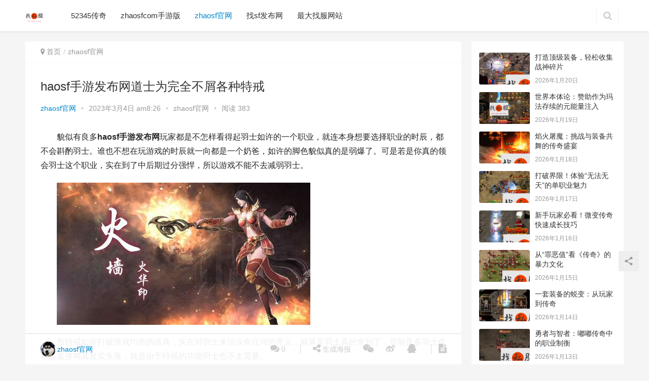

--- FILE ---
content_type: text/html; charset=UTF-8
request_url: http://zhaosf5.com/haosfsyfbwdswwqbxgztj.html
body_size: 17538
content:
<!DOCTYPE html>
<html lang="zh-CN">
<head>
<meta charset="UTF-8">
<meta http-equiv="X-UA-Compatible" content="IE=Edge,chrome=1">
<meta name="renderer" content="webkit">
<meta name="viewport" content="initial-scale=1.0,user-scalable=no,maximum-scale=1,width=device-width">
<title>haosf手游发布网道士为完全不屑各种特戒 | 找私服</title>
<meta name="description" content="貌似有良多haosf手游发布网玩家都是不怎样看得起羽士如许的一个职业，就连本身想要选择职业的时辰，都不会斟酌羽士。谁也不想在玩游戏的时辰就一向都是一个奶爸，如许的脚色貌似真的是弱爆了。可是若是你真的领会羽士这个职业，实在到了中后期过分强悍，所以游戏不能不去减弱羽士。 而特戒如许打破游戏均衡的道具，实在对羽士来说没有任何的意义，就算是羽士真的拿到了，可能良多羽士也都是直接将其发卖失落，就是由于特戒的..." />
<meta property="og:type" content="article" />
<meta property="og:url" content="http://zhaosf5.com/haosfsyfbwdswwqbxgztj.html" />
<meta property="og:site_name" content="找私服" />
<meta property="og:title" content="haosf手游发布网道士为完全不屑各种特戒" />
<meta property="og:image" content="http://zhaosf5.com/wp-content/uploads/2023/03/20230304002637-6402903d31d39.jpg" />
<meta property="og:description" content="貌似有良多haosf手游发布网玩家都是不怎样看得起羽士如许的一个职业，就连本身想要选择职业的时辰，都不会斟酌羽士。谁也不想在玩游戏的时辰就一向都是一个奶爸，如许的脚色貌似真的是弱爆了。可是若是你真的领会羽士这个职业，实在到了中后期过分强悍，所以游戏不能不去减弱羽士。 而特戒如许打破游戏均衡的道具，实在对羽士来说没有任何的意义，就算是羽士真的拿到了，可能良多羽士也都是直接将其发卖失落，就是由于特戒的..." />
<link rel="canonical" href="http://zhaosf5.com/haosfsyfbwdswwqbxgztj.html" />
<meta name="applicable-device" content="pc,mobile" />
<meta http-equiv="Cache-Control" content="no-transform" />
<link rel="alternate" type="application/rss+xml" title="找私服 &raquo; haosf手游发布网道士为完全不屑各种特戒评论Feed" href="http://zhaosf5.com/haosfsyfbwdswwqbxgztj.html/feed" />
<link rel='stylesheet' id='stylesheet-css'  href='http://zhaosf5.com/wp-content/themes/justnews/css/style.css?ver=5.7.3' type='text/css' media='all' />
<link rel='stylesheet' id='wp-block-library-css'  href='http://zhaosf5.com/wp-includes/css/dist/block-library/style.min.css?ver=5.5.9' type='text/css' media='all' />
<script type='text/javascript' src='http://zhaosf5.com/wp-content/themes/justnews/js/jquery.min.js?ver=1.12.4' id='jquery-core-js'></script>
<link rel="EditURI" type="application/rsd+xml" title="RSD" href="http://zhaosf5.com/xmlrpc.php?rsd" />
<link rel="wlwmanifest" type="application/wlwmanifest+xml" href="http://zhaosf5.com/wp-includes/wlwmanifest.xml" /> 
<link rel='prev' title='手游传奇各种矿石也有不同作用' href='http://zhaosf5.com/sycqgzksyybtzy.html' />
<link rel='next' title='传奇手游私服玩家的背包都有哪些功能？' href='http://zhaosf5.com/cqsysfwjdbbdynxgn.html' />
<style type="text/css">.recentcomments a{display:inline !important;padding:0 !important;margin:0 !important;}</style>        <style>
            .swiper-pagination-bullet-active, .swiper-pagination-progress .swiper-pagination-progressbar, .hot-slider .swiper-button-next, .hot-slider .swiper-button-prev, .action .action-item-inner h2, .action .action-item-inner h3, .action .action-item-inner h4, .member-form .form-group.sms-code .send-sms-code, .member-form .btn-login, .TCaptcha-button .TCaptcha-icon i, .TCaptcha-button .TCaptcha-icon:before, .member-account-nav, .member-account-item.sms-code .send-sms-code, .member-lp-process li.active i, .member-lp-process li.processed .process-line, .wpcom-profile .user-group, .wpcom-profile-main .profile-posts-list .item-content .edit-link, .modal-message .modal-message-send .btn-message.disabled, .user-card-name .user-group, .modules-video .modal-player, .social-login-form .sl-input-submit, .plyr--audio .plyr__control.plyr__tab-focus, .plyr--audio .plyr__control:hover, .plyr--audio .plyr__control[aria-expanded=true], .plyr--video .plyr__control.plyr__tab-focus, .plyr--video .plyr__control:hover, .plyr--video .plyr__control[aria-expanded=true], .plyr__control--overlaid, .plyr__control--overlaid:focus, .plyr__control--overlaid:hover, .plyr__menu__container .plyr__control[role=menuitemradio][aria-checked=true]:before, .navbar-action .publish, .entry-bar-inner .user-group, .comment-reply-title:before, .comments-title:before, .entry-related-title:before, .pagination .current, .post-loop-default .item-img.item-video .item-img-inner:before, .post-loop-default .item-title a .sticky-post, .post-loop-card .item-video:before, .post-loop-image .item-video:before, .post-loop-card .item-title .sticky-post, .post-loop-image .item-title .sticky-post, .widget-title:before, .widget_lastest_products .p-item-wrap .thumb.thumb-video:before, .sidebar .widget_nav_menu ul li.current-menu-item a, .sidebar .widget_nav_menu ul li.current-post-parent a, .widget_profile .user-group, .widget_post_thumb .item-img.item-video .item-img-inner:before, .btn-primary, .sec-panel-head h1 span:before, .sec-panel-head h2 span:before, .sec-panel-head h3 span:before, .list.tabs .tab.active a:after, .pf-submit, .login-modal-body .btn-login{background-color: #08c;}.action.action-color-1 .action-item, .wpcom-profile .profile-tab-item.active, .entry .entry-content .has-theme-color-background-color, .form-submit .submit, .search-form input.submit, .wpcom-slider .swiper-pagination .swiper-pagination-bullet-active, .tagHandler ul.tagHandlerContainer li.tagItem{background-color: #08c;}.TCaptcha-button .TCaptcha-icon:after, .wpcom-profile .profile-tab-item, .smartphoto-loader, .entry-action .btn-dashang, .entry-action .btn-zan, .entry-readmore-btn, .login-modal-body .btn-login, .login-modal-body .btn-register{border-color: #08c;}.member-lp-process li.active p, .wpcom-profile .wpcom-profile-nav li.active a, .wpcom-profile .profile-tab-item, .plyr--full-ui input[type=range], body>header.header .nav>li.active>a, body>header.header .dropdown-menu>.active>a, .entry .entry-info .nickname, .entry .entry-content .has-theme-color-color, .entry-action .btn-dashang, .entry-action .btn-zan, .entry-readmore-btn, .pagination .pagination-go .pgo-btn:hover .fa, .comment-body .nickname a, .form-submit-text span, a, .sec-panel-head span, .list.tabs .tab.active a, .login-modal-body .btn-register, .kx-list .kx-date{color: #08c;}.wpcom-profile .user-group:before, .user-card-name .user-group:before, .entry-bar-inner .user-group:before, .widget_profile .user-group:before{border-right-color: #08c;}.wpcom-profile .wpcom-profile-nav li.active a{border-bottom-color: #08c;}.modal-message .modal-message-send .btn-message.disabled, .search-form input.keyword:focus, .btn-primary{border-color: #08c;}.entry .entry-content .h3, .entry .entry-content h3, .entry .member-account-content .woocommerce h2{border-left-color: #08c;}.hot-slider .swiper-button-prev:hover, .hot-slider .swiper-container-rtl .swiper-button-next:hover, .hot-slider .swiper-button-next:hover, .hot-slider .swiper-container-rtl .swiper-button-prev:hover, .member-form .form-group.sms-code .send-sms-code:hover, .member-form .btn-login:hover, .member-account-nav ul a:hover, .member-account-nav ul .active a:hover, .member-account-item.sms-code .send-sms-code:hover, .wpcom-profile .profile-tab-item:hover, .wpcom-profile-main .profile-posts-list .item-category:hover, .wpcom-profile-main .profile-posts-list .item-content .edit-link:hover, .btn-follow.loading, .btn-message.loading, .social-login-form .sl-input-submit:hover, body>header.header .dropdown-menu>.active>a:focus, body>header.header .dropdown-menu>.active>a:hover, body>header.header .dropdown-menu>li>a:hover, body>header.header .wpcom-adv-menu>.menu-item-style>.menu-item-wrap .dropdown-menu li a:hover, .navbar-action .publish:focus, .navbar-action .publish:hover, .entry-tag a:focus, .entry-tag a:hover, .entry-bar .meta-item:hover .icon-dashang, .wpcom-shortcode-tags li:hover, .pagination a:hover, .post-loop-default .item-category:hover, .post-loop-card .item-img .item-category:hover, .post-loop-image .item-img .item-category:hover, .widget .tagcloud a:hover, .sidebar .widget_nav_menu ul li.current-menu-item .sub-menu a:hover, .sidebar .widget_nav_menu ul li.current-post-parent .sub-menu a:hover, .sidebar .widget_nav_menu ul li a:hover, .footer-sns .sns-icon:after, .btn-primary.active, .btn-primary:active, .btn-primary:active:hover, .btn-primary:focus, .btn-primary:hover, .btn-primary.disabled:hover, .list.tabs .tab.active a:hover:after, .pf-submit:hover, .login-modal-body .btn-login:hover, .modules-carousel-posts .sec-panel-more .swiper-button-next:hover, .modules-carousel-posts .sec-panel-more .swiper-button-prev:hover{background-color: #07c;}.action .action-item:hover, .entry .entry-content .has-theme-hover-background-color, .entry-action .btn-dashang.liked, .entry-action .btn-dashang:hover, .entry-action .btn-zan.liked, .entry-action .btn-zan:hover, .entry-readmore-btn:hover, .form-submit .submit:hover, .search-form input.submit:hover, .wpcom-slider .swiper-pagination span:hover, .tagHandler ul.tagHandlerContainer li.tagItem:hover{background-color: #07c;}.action .action-share-item:hover, .wpcom-profile .wpcom-profile-nav a:hover, .wpcom-profile .follow-item .follow-item-text .follow-item-name a:hover, .wpcom-profile-main .profile-posts-list .item-title a:hover, .wpcom-profile-main .profile-posts-list .item-meta a:focus, .wpcom-profile-main .profile-posts-list .item-meta a:hover, .wpcom-profile-main .profile-comments-list .comment-item-link a:hover, body>header.header .nav>li>a:hover, body>header.header .wpcom-adv-menu>.menu-item-style>.menu-item-wrap>li>a:hover, .navbar-action .login:focus, .navbar-action .login:hover, .navbar-action .profile a:hover, .navbar-search-icon:focus, .navbar-search-icon:hover, .entry .entry-info a:focus, .entry .entry-info a:hover, .entry .entry-content .has-theme-hover-color, .entry .entry-content .wp-block-wpcom-accordion .panel-heading:hover .panel-title a, .entry .entry-content .wp-block-wpcom-accordion .panel-heading:hover .panel-title a:after, .entry-bar .info-item a:hover, .pagination .pagination-go .pgo-btn:active .fa, .pagination .pagination-go .pgo-btn:focus .fa, .post-loop-list .item a:hover, .post-loop-default .item-title a:hover, .post-loop-default .item-meta a:hover, .post-loop-card .item-title a:hover, .post-loop-image .item-title a:hover, .special-item-title a:hover, .special-item-bottom a:hover, .widget ol a:hover, .widget ul a:hover, .widget_kuaixun .widget-title-more:hover, .widget_profile .profile-name:hover, a:hover, .sec-panel-head .more:hover, .el-boxed .sec-panel-head h1 span a:hover, .el-boxed .sec-panel-head h2 span a:hover, .el-boxed .sec-panel-head h3 span a:hover, .list.tabs .tab a:hover, .list-links a:focus, .list-links a:hover, .load-more:hover, .login-modal-body .btn-register:hover, .kx-list .kx-content h2 a:hover, .kx-meta .j-mobile-share:hover, .modules-category-posts .sec-panel-more a:hover{color: #07c;}.wpcom-profile .wpcom-profile-nav a:hover{border-bottom-color: #07c;}.wpcom-profile .profile-tab-item:hover, .entry-tag a:focus, .entry-tag a:hover, .entry-action .btn-dashang.liked, .entry-action .btn-dashang:hover, .entry-action .btn-zan.liked, .entry-action .btn-zan:hover, .entry-readmore-btn:hover, .pagination .pagination-go .pgo-input:active, .pagination .pagination-go .pgo-input:focus, .widget .tagcloud a:hover, .btn-primary.active, .btn-primary:active, .btn-primary:active:hover, .btn-primary:focus, .btn-primary:hover, .btn-primary.disabled:hover, .load-more:hover{border-color: #07c;}.special-item-bottom a:hover:before{border-left-color: #07c;}.login-modal-body .btn-login:hover, .login-modal-body .btn-register:hover, .modules-carousel-posts .sec-panel-more .swiper-button-next:hover, .modules-carousel-posts .sec-panel-more .swiper-button-prev:hover{border-color: #07c;}@media (max-width:991px){body>header.header.header-style-2 .navbar-search-icon{color: #08c;}.navbar-action .login.cur, .navbar-action .login.cur.register{border-left-color: #08c;}.navbar-action .login.cur, .navbar-action .login.cur.register{border-right-color: #08c;}.navbar-collapse{background-color: #08c;}body>header.header.header-style-2 .navbar-search-icon:hover{color: #07c;}}@media (max-width:767px){.entry-bar .info-item.share .mobile{background-color: #08c;}}                        body>header.header{background-color: #fff;;}
                        body>header.header .logo img{max-height: 32px;}
                        @media (max-width: 767px){
                body>header.header .logo img{max-height: 26px;}
            }
                        .entry .entry-video{ height: 482px;}
            @media (max-width: 1219px){
                .entry .entry-video{ height: 386.49883449883px;}
            }
            @media (max-width: 991px){
                .entry .entry-video{ height: 449.41724941725px;}
            }
            @media (max-width: 767px){
                .entry .entry-video{ height: 344.28571428571px;}
            }
            @media (max-width: 500px){
                .entry .entry-video{ height: 241px;}
            }
                    </style>
    <script> (function() {if (!/*@cc_on!@*/0) return;var e = "abbr, article, aside, audio, canvas, datalist, details, dialog, eventsource, figure, footer, header, hgroup, mark, menu, meter, nav, output, progress, section, time, video".split(', ');var i= e.length; while (i--){ document.createElement(e[i]) } })()</script>
    <!--[if lte IE 8]><script src="http://zhaosf5.com/wp-content/themes/justnews/js/respond.min.js"></script><![endif]-->
</head>
<body class="post-template-default single single-post postid-5210 single-format-standard lang-cn el-boxed">
<header class="header">
    <div class="container clearfix">
        <div class="navbar-header">
            <button type="button" class="navbar-toggle collapsed" data-toggle="collapse" data-target=".navbar-collapse">
                <span class="icon-bar icon-bar-1"></span>
                <span class="icon-bar icon-bar-2"></span>
                <span class="icon-bar icon-bar-3"></span>
            </button>
                        <div class="logo">
                <a href="http://zhaosf5.com" rel="home"><img src="http://ww.zhaosf5.com/wp-content/uploads/2021/04/2021041915133078.png" alt="找私服"></a>
            </div>
        </div>
        <div class="collapse navbar-collapse">
            <nav class="navbar-left primary-menu"><ul id="menu-%e5%a4%b4%e9%83%a8" class="nav navbar-nav wpcom-adv-menu"><li class="menu-item"><a href="http://zhaosf5.com/5345cq">52345传奇</a></li>
<li class="menu-item"><a href="http://zhaosf5.com/zhaosfcomsyb">zhaosfcom手游版</a></li>
<li class="menu-item current-post-ancestor current-post-parent active"><a href="http://zhaosf5.com/zhaosfgw">zhaosf官网</a></li>
<li class="menu-item"><a href="http://zhaosf5.com/zhaosffbw">找sf发布网</a></li>
<li class="menu-item"><a href="http://zhaosf5.com/zdzfwz">最大找服网站</a></li>
</ul></nav>            <div class="navbar-action pull-right">
                                <form style="margin-right: -15px;" class="navbar-search" action="http://zhaosf5.com" method="get" role="search">
                    <input type="text" name="s" class="navbar-search-input" autocomplete="off" placeholder="输入关键词搜索..." value="">
                    <a class="navbar-search-icon j-navbar-search" href="javascript:;"></a>
                </form>
                            </div>
        </div><!-- /.navbar-collapse -->
    </div><!-- /.container -->
</header>
<div id="wrap">    <div class="wrap container">
        <div class="main">
            <ol class="breadcrumb entry-breadcrumb" vocab="https://schema.org/" typeof="BreadcrumbList"><li class="home" property="itemListElement" typeof="ListItem"><i class="fa fa-map-marker"></i> <a href="http://zhaosf5.com" property="item" typeof="WebPage"><span property="name" class="hide">找私服</span>首页</a><meta property="position" content="1"></li><li property="itemListElement" typeof="ListItem"><a href="http://zhaosf5.com/zhaosfgw" property="item" typeof="WebPage"><span property="name">zhaosf官网</span></a><meta property="position" content="2"></li></ol>                            <article id="post-5210" class="post-5210 post type-post status-publish format-standard has-post-thumbnail hentry category-zhaosfgw">
                    <div class="entry">
                                                                        <div class="entry-head">
                            <h1 class="entry-title">haosf手游发布网道士为完全不屑各种特戒</h1>
                            <div class="entry-info">
                                                                    <span class="vcard">
                                        <a class="nickname url fn j-user-card" data-user="1" href="http://zhaosf5.com/author/admin">zhaosf官网</a>
                                    </span>
                                    <span class="dot">•</span>
                                                                <time class="entry-date published" datetime="2023-03-04T08:26:38+08:00>" pubdate>
                                    2023年3月4日 am8:26                                </time>
                                <span class="dot">•</span>
                                <a href="http://zhaosf5.com/zhaosfgw" rel="category tag">zhaosf官网</a>                                                                    <span class="dot">•</span>
                                    <span>阅读 383</span>
                                                            </div>
                        </div>
                                                                        <div class="entry-content clearfix">
                            <p>	貌似有良多<strong>haosf手游发布网</strong>玩家都是不怎样看得起羽士如许的一个职业，就连本身想要选择职业的时辰，都不会斟酌羽士。谁也不想在玩游戏的时辰就一向都是一个奶爸，如许的脚色貌似真的是弱爆了。可是若是你真的领会羽士这个职业，实在到了中后期过分强悍，所以游戏不能不去减弱羽士。</p>
<p style="text-indent: 2em"><noscript><img class="ue-image" src="http://www.zhaosf5.com/wp-content/uploads/2023/03/20230304002637-6402903d31d39.jpg" title="201912311577752435522811.jpg" alt="201912311577752435522811.jpg" /></noscript><img class="ue-image j-lazy" src="http://zhaosf5.com/wp-content/themes/justnews/themer/assets/images/lazy.png" data-original="http://www.zhaosf5.com/wp-content/uploads/2023/03/20230304002637-6402903d31d39.jpg" title="201912311577752435522811.jpg" alt="201912311577752435522811.jpg" /></p>
<p>	而特戒如许打破游戏均衡的道具，实在对羽士来说没有任何的意义，就算是羽士真的拿到了，可能良多羽士也都是直接将其发卖失落，就是由于特戒的功能羽士也不太需要。</p>
<p>	不消麻木</p>
<p>	可能战士仍是需要麻木戒指的，可是羽士就不消。由于羽士可以直接放出神兽去刷图，本身在一个角落里走走街，加上隐身便可以直接赏识风光了。所以羽士如许的脚色就算是没有任何的麻木技术也没有任何的题目，由于羽士真的长短常壮大的一个存在，有神兽就即是有了一个很利害的辅佐。</p>
<p>	不消隐身</p>
<p>	隐身戒指可能对法师或是战士仍是成心义的，作为一个自己就有隐身能力的羽士来说，为何需要如许的一个戒指？完全就是无稽之谈嘛，所以这个戒指羽士底子就是不需要利用的，由于羽士的技术要比隐身戒指更好一些。</p>
<p>	不消加血</p>
<p>	若是真是有高级的嗜血戒指，那末必定仍是可让我们具有很好的生命力，可是羽士一样也是可以随意加血的。haosf手游发布网中也就只有羽士可以或许有这么强悍的实力，并且只如果不被秒杀，羽士便可以一向击杀对方，真的是超等壮大的一个职业。</p>
                                                        <div class="entry-copyright"><p>原创文章，作者：zhaosf官网，如若转载，请注明出处：http://zhaosf5.com/haosfsyfbwdswwqbxgztj.html</p></div>                        </div>
                        <div class="entry-footer">
                            <div class="entry-tag"></div>
                            <div class="entry-action">
                                <div class="btn-zan" data-id="5210"><i class="fa fa-thumbs-up"></i> 赞 <span class="entry-action-num">(0)</span></div>

                                                            </div>

                            <div class="entry-bar">
                                <div class="entry-bar-inner clearfix">
                                                                            <div class="author pull-left">
                                                                                        <a data-user="1" target="_blank" href="http://zhaosf5.com/author/admin" class="avatar j-user-card">
                                                <img alt='zhaosf官网' src='http://cdn.v2ex.com/gravatar/2dc63f5397565c4ef845112cdb985757?s=60&#038;d=mm&#038;r=g' srcset='http://cdn.v2ex.com/gravatar/2dc63f5397565c4ef845112cdb985757?s=120&#038;d=mm&#038;r=g 2x' class='avatar avatar-60 photo' height='60' width='60' loading='lazy'/><span class="author-name">zhaosf官网</span>                                            </a>
                                        </div>
                                                                        <div class="info pull-right">
                                        <div class="info-item meta">
                                                                                        <a class="meta-item" href="#comments"><i class="fa fa-comments"></i> <span class="data">0</span></a>                                                                                    </div>
                                        <div class="info-item share">
                                            <a class="meta-item mobile j-mobile-share" href="javascript:;" data-id="5210" data-qrcode="http://zhaosf5.com/haosfsyfbwdswwqbxgztj.html"><i class="fa fa-share-alt"></i> 生成海报</a>
                                                                                            <a class="meta-item wechat" data-share="wechat" target="_blank" rel="nofollow" href="#">
                                                    <i class="fa fa-wechat"></i>                                                </a>
                                                                                            <a class="meta-item weibo" data-share="weibo" target="_blank" rel="nofollow" href="#">
                                                    <i class="fa fa-weibo"></i>                                                </a>
                                                                                            <a class="meta-item qq" data-share="qq" target="_blank" rel="nofollow" href="#">
                                                    <i class="fa fa-qq"></i>                                                </a>
                                                                                    </div>
                                        <div class="info-item act">
                                            <a href="javascript:;" id="j-reading"><i class="fa fa-file-text"></i></a>
                                        </div>
                                    </div>
                                </div>
                            </div>

                            <div class="entry-page">
                                                                    <div class="entry-page-prev j-lazy" style="background-image: url(http://zhaosf5.com/wp-content/themes/justnews/themer/assets/images/lazy.png);" data-original="http://zhaosf5.com/wp-content/uploads/2023/03/20230304002635-6402903b7f535-480x300.jpg">
                                        <a href="http://zhaosf5.com/sycqgzksyybtzy.html" title="手游传奇各种矿石也有不同作用" rel="prev">
                                            <span>手游传奇各种矿石也有不同作用</span>
                                        </a>
                                        <div class="entry-page-info">
                                            <span class="pull-left">&laquo; 上一篇</span>
                                            <span class="pull-right">2023年3月4日 am8:26</span>
                                        </div>
                                    </div>
                                                                                                    <div class="entry-page-next j-lazy" style="background-image: url(http://zhaosf5.com/wp-content/themes/justnews/themer/assets/images/lazy.png);" data-original="http://zhaosf5.com/wp-content/uploads/2023/03/20230305032428-64040b6cdbc0c-480x300.jpg">
                                        <a href="http://zhaosf5.com/cqsysfwjdbbdynxgn.html" title="传奇手游私服玩家的背包都有哪些功能？" rel="next">
                                            <span>传奇手游私服玩家的背包都有哪些功能？</span>
                                        </a>
                                        <div class="entry-page-info">
                                            <span class="pull-right">下一篇  &raquo;</span>
                                            <span class="pull-left">2023年3月5日 am11:24</span>
                                        </div>
                                    </div>
                                                            </div>
                                                        <h3 class="entry-related-title">相关推荐</h3><ul class="entry-related clearfix cols-3 post-loop post-loop-default"><li class="item item-no-thumb">
        <div class="item-content">
                <h4 class="item-title">
            <a href="http://zhaosf5.com/sycqlpxbwytsrmpxbsdcqsy.html" title="手游传奇类排行榜网游：探索热门排行榜上的传奇手游" target="_blank">
                                 手游传奇类排行榜网游：探索热门排行榜上的传奇手游            </a>
        </h4>
        <div class="item-excerpt">
            <p>手游传奇类排行榜的组成要素 手游传奇类排行榜的组成要素首要包罗以下几个方面： 1. **游戏画面**：游戏的画面精彩水平和是不是具有怪异的美学特点，是评选排行榜时斟酌的主要身分之一&#8230;</p>
        </div>
        <div class="item-meta">
                                            <a class="item-meta-li" href="http://zhaosf5.com/zhaosfgw" target="_blank">zhaosf官网</a>
                            <span class="item-meta-li date">2024年7月28日</span>
            <span class="item-meta-li likes" title="点赞数"><i class="fa fa-thumbs-up"></i> 0</span>        </div>
    </div>
</li>
<li class="item">
        <div class="item-img">
        <a class="item-img-inner" href="http://zhaosf5.com/cqsfsywsmsryyqhj7c.html" title="传奇私服手游为什么散人愿意去幻境7层" target="_blank">
            <img width="480" height="300" src="http://zhaosf5.com/wp-content/themes/justnews/themer/assets/images/lazy.png" class="attachment-post-thumbnail size-post-thumbnail wp-post-image j-lazy" alt="传奇私服手游为什么散人愿意去幻境7层" loading="lazy" data-original="http://zhaosf5.com/wp-content/uploads/2021/11/20211101135706-617ff232232bf-480x300.jpg" />        </a>
                <a class="item-category" href="http://zhaosf5.com/zhaosfgw" target="_blank">zhaosf官网</a>
            </div>
        <div class="item-content">
                <h4 class="item-title">
            <a href="http://zhaosf5.com/cqsfsywsmsryyqhj7c.html" title="传奇私服手游为什么散人愿意去幻境7层" target="_blank">
                                 传奇私服手游为什么散人愿意去幻境7层            </a>
        </h4>
        <div class="item-excerpt">
            <p>散人玩家在传奇私服手游zhaosf中仍是占了一半以上，实在年夜家也应当知道，只如果你能有足够的能力，去击杀一些boss取得嘉奖也是加倍轻易的。可是究竟结果合适散人的舆图此刻貌似愈&#8230;</p>
        </div>
        <div class="item-meta">
                                    <span class="item-meta-li date">2021年11月1日</span>
            <span class="item-meta-li likes" title="点赞数"><i class="fa fa-thumbs-up"></i> 0</span>        </div>
    </div>
</li>
<li class="item">
        <div class="item-img">
        <a class="item-img-inner" href="http://zhaosf5.com/sycqzqhwqsxyzyym.html" title="手游传奇中强化武器时幸运值有用吗" target="_blank">
            <img width="480" height="300" src="http://zhaosf5.com/wp-content/themes/justnews/themer/assets/images/lazy.png" class="attachment-post-thumbnail size-post-thumbnail wp-post-image j-lazy" alt="手游传奇中强化武器时幸运值有用吗" loading="lazy" data-original="http://zhaosf5.com/wp-content/uploads/2024/02/20240206231751-65c2be1f08245-480x300.png" />        </a>
                <a class="item-category" href="http://zhaosf5.com/zhaosfgw" target="_blank">zhaosf官网</a>
            </div>
        <div class="item-content">
                <h4 class="item-title">
            <a href="http://zhaosf5.com/sycqzqhwqsxyzyym.html" title="手游传奇中强化武器时幸运值有用吗" target="_blank">
                                 手游传奇中强化武器时幸运值有用吗            </a>
        </h4>
        <div class="item-excerpt">
            <p>在手游传奇中强扮装备的时辰，玩家之间的定见常常分为两派，一派以为，设备的强化与荣幸值无关，纯洁就是看几率，只要几率上去了，那末设备天然而然便可以获得有用的强化成功，而另外一派则以为&#8230;</p>
        </div>
        <div class="item-meta">
                                    <span class="item-meta-li date">2024年2月7日</span>
            <span class="item-meta-li likes" title="点赞数"><i class="fa fa-thumbs-up"></i> 0</span>        </div>
    </div>
</li>
<li class="item item-no-thumb">
        <div class="item-content">
                <h4 class="item-title">
            <a href="http://zhaosf5.com/cqstsyfbwtsjdycxdjh.html" title="传奇神途手游发布网：探索经典与创新的结合" target="_blank">
                                 传奇神途手游发布网：探索经典与创新的结合            </a>
        </h4>
        <div class="item-excerpt">
            <p>传奇神途手游发布网：摸索经典与立异的连系 手游市场的新宠：传奇神途 跟着智妙手机的普及和移动互联网手艺的成长，手游市场迎来了史无前例的繁华。在浩繁手游类型中，传奇神途手游以其怪异的&#8230;</p>
        </div>
        <div class="item-meta">
                                            <a class="item-meta-li" href="http://zhaosf5.com/zhaosfgw" target="_blank">zhaosf官网</a>
                            <span class="item-meta-li date">2024年9月15日</span>
            <span class="item-meta-li likes" title="点赞数"><i class="fa fa-thumbs-up"></i> 0</span>        </div>
    </div>
</li>
<li class="item">
        <div class="item-img">
        <a class="item-img-inner" href="http://zhaosf5.com/cqsfsywjdzbgmgl.html" title="传奇SF手游玩家的装备购买攻略" target="_blank">
            <img width="480" height="300" src="http://zhaosf5.com/wp-content/themes/justnews/themer/assets/images/lazy.png" class="attachment-post-thumbnail size-post-thumbnail wp-post-image j-lazy" alt="传奇SF手游玩家的装备购买攻略" loading="lazy" data-original="http://zhaosf5.com/wp-content/uploads/2024/05/20240503160315-66350ac3ac631-480x300.jpg" />        </a>
                <a class="item-category" href="http://zhaosf5.com/zhaosfgw" target="_blank">zhaosf官网</a>
            </div>
        <div class="item-content">
                <h4 class="item-title">
            <a href="http://zhaosf5.com/cqsfsywjdzbgmgl.html" title="传奇SF手游玩家的装备购买攻略" target="_blank">
                                 传奇SF手游玩家的装备购买攻略            </a>
        </h4>
        <div class="item-excerpt">
            <p>在传奇SF手游中，设备对玩家的实力和游戏体验相当主要。若何公道采办设备，成了每位玩家必需面临的题目。下面，我们将为你供给一份设备采办攻略，帮忙你更好地选择和采办合适本身的设备。 1&#8230;</p>
        </div>
        <div class="item-meta">
                                    <span class="item-meta-li date">2024年5月4日</span>
            <span class="item-meta-li likes" title="点赞数"><i class="fa fa-thumbs-up"></i> 0</span>        </div>
    </div>
</li>
<li class="item">
        <div class="item-img">
        <a class="item-img-inner" href="http://zhaosf5.com/zxcqsyynxddbjshdjsg.html" title="最新传奇手游有哪些地点比较适合大家刷怪" target="_blank">
            <img width="480" height="300" src="http://zhaosf5.com/wp-content/themes/justnews/themer/assets/images/lazy.png" class="attachment-post-thumbnail size-post-thumbnail wp-post-image j-lazy" alt="最新传奇手游有哪些地点比较适合大家刷怪" loading="lazy" data-original="http://zhaosf5.com/wp-content/uploads/2021/10/20211026133226-6178036ad0651-480x300.jpg" />        </a>
                <a class="item-category" href="http://zhaosf5.com/zhaosfgw" target="_blank">zhaosf官网</a>
            </div>
        <div class="item-content">
                <h4 class="item-title">
            <a href="http://zhaosf5.com/zxcqsyynxddbjshdjsg.html" title="最新传奇手游有哪些地点比较适合大家刷怪" target="_blank">
                                 最新传奇手游有哪些地点比较适合大家刷怪            </a>
        </h4>
        <div class="item-excerpt">
            <p>当玩家的品级到达35级摆布便可以去苍月岛上闯一闯了，而我们可以看到的是，在最新传奇手游里面，苍月岛做为一个后期增添的舆图，具有着良多种分歧的可以便利年夜家去挂机打怪的地址，下面就一&#8230;</p>
        </div>
        <div class="item-meta">
                                    <span class="item-meta-li date">2021年10月26日</span>
            <span class="item-meta-li likes" title="点赞数"><i class="fa fa-thumbs-up"></i> 0</span>        </div>
    </div>
</li>
<li class="item">
        <div class="item-img">
        <a class="item-img-inner" href="http://zhaosf5.com/haosfxswjygljdyxjbcs-2.html" title="haosf新手玩家应该了解的一些基本常识" target="_blank">
            <img width="480" height="300" src="http://zhaosf5.com/wp-content/themes/justnews/themer/assets/images/lazy.png" class="attachment-post-thumbnail size-post-thumbnail wp-post-image j-lazy" alt="haosf新手玩家应该了解的一些基本常识" loading="lazy" data-original="http://zhaosf5.com/wp-content/uploads/2021/05/20210530104004-60b36b84621b9-480x300.jpg" />        </a>
                <a class="item-category" href="http://zhaosf5.com/zhaosfgw" target="_blank">zhaosf官网</a>
            </div>
        <div class="item-content">
                <h4 class="item-title">
            <a href="http://zhaosf5.com/haosfxswjygljdyxjbcs-2.html" title="haosf新手玩家应该了解的一些基本常识" target="_blank">
                                 haosf新手玩家应该了解的一些基本常识            </a>
        </h4>
        <div class="item-excerpt">
            <p>要说此刻在haosf里面，良多的玩家都是老玩家了，可是也不乏有新手插手的，并且由于有相当一部门玩家都是老玩家，所以有关的一些常识，可能对新手是很少说的，反而会让很多的新手在刚起头玩&#8230;</p>
        </div>
        <div class="item-meta">
                                    <span class="item-meta-li date">2021年5月30日</span>
            <span class="item-meta-li likes" title="点赞数"><i class="fa fa-thumbs-up"></i> 0</span>        </div>
    </div>
</li>
<li class="item">
        <div class="item-img">
        <a class="item-img-inner" href="http://zhaosf5.com/cqsysfdpkyyssm.html" title="传奇手游私服的PK意义是什么" target="_blank">
            <img width="480" height="300" src="http://zhaosf5.com/wp-content/themes/justnews/themer/assets/images/lazy.png" class="attachment-post-thumbnail size-post-thumbnail wp-post-image j-lazy" alt="传奇手游私服的PK意义是什么" loading="lazy" data-original="http://zhaosf5.com/wp-content/uploads/2021/12/20211201140333-61a780b55adc6-480x300.png" />        </a>
                <a class="item-category" href="http://zhaosf5.com/zhaosfgw" target="_blank">zhaosf官网</a>
            </div>
        <div class="item-content">
                <h4 class="item-title">
            <a href="http://zhaosf5.com/cqsysfdpkyyssm.html" title="传奇手游私服的PK意义是什么" target="_blank">
                                 传奇手游私服的PK意义是什么            </a>
        </h4>
        <div class="item-excerpt">
            <p>在传奇手游私服中，PK是玩家们最喜好的一个项目，那是豪情的意味，最冲动人心的时刻也是在那时发生。可是在PK的时辰，你都想要获得甚么呢？ 需要的设备是必不成少的，还有一点需要玩家们大&#8230;</p>
        </div>
        <div class="item-meta">
                                    <span class="item-meta-li date">2021年12月1日</span>
            <span class="item-meta-li likes" title="点赞数"><i class="fa fa-thumbs-up"></i> 0</span>        </div>
    </div>
</li>
<li class="item">
        <div class="item-img">
        <a class="item-img-inner" href="http://zhaosf5.com/ygysf123jrxkcqdzyxszqfmdyxjq.html" title="有关于sf123今日新开传奇单职业新手赚钱方面的一些技巧" target="_blank">
            <img width="480" height="300" src="http://zhaosf5.com/wp-content/themes/justnews/themer/assets/images/lazy.png" class="attachment-post-thumbnail size-post-thumbnail wp-post-image j-lazy" alt="有关于sf123今日新开传奇单职业新手赚钱方面的一些技巧" loading="lazy" data-original="http://zhaosf5.com/wp-content/uploads/2021/06/20210604102452-60b9ff7413a9d-480x300.png" />        </a>
                <a class="item-category" href="http://zhaosf5.com/zhaosfgw" target="_blank">zhaosf官网</a>
            </div>
        <div class="item-content">
                <h4 class="item-title">
            <a href="http://zhaosf5.com/ygysf123jrxkcqdzyxszqfmdyxjq.html" title="有关于sf123今日新开传奇单职业新手赚钱方面的一些技巧" target="_blank">
                                 有关于sf123今日新开传奇单职业新手赚钱方面的一些技巧            </a>
        </h4>
        <div class="item-excerpt">
            <p>在sf123本日新开传奇单职业中玩家们想要变强，就需要具有更多的资本，所以即便是土豪玩家，也要学着怎样去赚钱，不然纯真的靠花钱买资本的话，再多钱也不敷，在这里我们就要和年夜家聊聊怎&#8230;</p>
        </div>
        <div class="item-meta">
                                    <span class="item-meta-li date">2021年6月4日</span>
            <span class="item-meta-li likes" title="点赞数"><i class="fa fa-thumbs-up"></i> 0</span>        </div>
    </div>
</li>
<li class="item">
        <div class="item-img">
        <a class="item-img-inner" href="http://zhaosf5.com/sycqgwfxzyxzjq.html" title="手游传奇：高玩分享职业选择技巧" target="_blank">
            <img width="480" height="300" src="http://zhaosf5.com/wp-content/themes/justnews/themer/assets/images/lazy.png" class="attachment-post-thumbnail size-post-thumbnail wp-post-image j-lazy" alt="手游传奇：高玩分享职业选择技巧" loading="lazy" data-original="http://zhaosf5.com/wp-content/uploads/2024/04/20240408160630-6614160635694-480x300.png" />        </a>
                <a class="item-category" href="http://zhaosf5.com/zhaosfgw" target="_blank">zhaosf官网</a>
            </div>
        <div class="item-content">
                <h4 class="item-title">
            <a href="http://zhaosf5.com/sycqgwfxzyxzjq.html" title="手游传奇：高玩分享职业选择技巧" target="_blank">
                                 手游传奇：高玩分享职业选择技巧            </a>
        </h4>
        <div class="item-excerpt">
            <p>手游《传奇》自上线以来，凭仗其丰硕的职业选择和怪异的游戏弄法，吸引了浩繁玩家的存眷。在游戏中，选择适合的职业对玩家的游戏体验相当主要。今天，我们将约请一些高玩分享他们在手游《传奇》&#8230;</p>
        </div>
        <div class="item-meta">
                                    <span class="item-meta-li date">2024年4月9日</span>
            <span class="item-meta-li likes" title="点赞数"><i class="fa fa-thumbs-up"></i> 0</span>        </div>
    </div>
</li>
</ul>                        </div>
                        
<div id="comments" class="entry-comments">
    	<div id="respond" class="comment-respond">
		<h3 id="reply-title" class="comment-reply-title">发表评论 <small><a rel="nofollow" id="cancel-comment-reply-link" href="/haosfsyfbwdswwqbxgztj.html#respond" style="display:none;">取消回复</a></small></h3><form action="http://zhaosf5.com/wp-comments-post.php" method="post" id="commentform" class="comment-form" novalidate><p class="comment-notes"><span id="email-notes">邮箱地址不会被公开。</span> 必填项已用<span class="required">*</span>标注</p><div class="comment-form-comment"><textarea id="comment" name="comment" class="required" rows="4"></textarea></div><div class="comment-form-author"><label for="author"><span class="required">*</span>昵称：</label><input id="author" name="author" type="text" value="" size="30" class="required"></div>
<div class="comment-form-email"><label for="email"><span class="required">*</span>邮箱：</label><input id="email" name="email" type="text" value="" class="required"></div>
<div class="comment-form-url"><label for="url">网址：</label><input id="url" name="url" type="text" value="" size="30"></div>
<div class="comment-form-cookies-consent"><input id="wp-comment-cookies-consent" name="wp-comment-cookies-consent" type="checkbox" value="yes"> 记住昵称、邮箱和网址，下次评论免输入</div>
<div class="form-submit"><input name="submit" type="submit" id="submit" class="submit" value="提交" /> <input type='hidden' name='comment_post_ID' value='5210' id='comment_post_ID' />
<input type='hidden' name='comment_parent' id='comment_parent' value='0' />
</div></form>	</div><!-- #respond -->
		</div><!-- .comments-area -->                    </div>
                </article>
                    </div>
                    <aside class="sidebar">
                <div id="wpcom-post-thumb-2" class="widget widget_post_thumb">            <ul>
                                    <li class="item">
                                                    <div class="item-img">
                                <a class="item-img-inner" href="http://zhaosf5.com/dzdjzbqssjzssp.html" title="打造顶级装备，轻松收集战神碎片">
                                    <img width="480" height="300" src="http://zhaosf5.com/wp-content/themes/justnews/themer/assets/images/lazy.png" class="attachment-post-thumbnail size-post-thumbnail wp-post-image j-lazy" alt="打造顶级装备，轻松收集战神碎片" loading="lazy" data-original="http://zhaosf5.com/wp-content/uploads/2026/01/20260119170859-696e652ba84a4-480x300.png" />                                </a>
                            </div>
                                                <div class="item-content">
                            <p class="item-title"><a href="http://zhaosf5.com/dzdjzbqssjzssp.html" title="打造顶级装备，轻松收集战神碎片">打造顶级装备，轻松收集战神碎片</a></p>
                            <p class="item-date">2026年1月20日</p>
                        </div>
                    </li>
                                    <li class="item">
                                                    <div class="item-img">
                                <a class="item-img-inner" href="http://zhaosf5.com/sjbtlzzzwmfcxdynlzr.html" title="世界本体论：赞助作为玛法存续的元能量注入">
                                    <img width="480" height="300" src="http://zhaosf5.com/wp-content/themes/justnews/themer/assets/images/lazy.png" class="attachment-post-thumbnail size-post-thumbnail wp-post-image j-lazy" alt="世界本体论：赞助作为玛法存续的元能量注入" loading="lazy" data-original="http://zhaosf5.com/wp-content/uploads/2026/01/20260118171010-696d13f216691-480x300.jpg" />                                </a>
                            </div>
                                                <div class="item-content">
                            <p class="item-title"><a href="http://zhaosf5.com/sjbtlzzzwmfcxdynlzr.html" title="世界本体论：赞助作为玛法存续的元能量注入">世界本体论：赞助作为玛法存续的元能量注入</a></p>
                            <p class="item-date">2026年1月19日</p>
                        </div>
                    </li>
                                    <li class="item">
                                                    <div class="item-img">
                                <a class="item-img-inner" href="http://zhaosf5.com/yhtmtzyzbgwdcqsy.html" title="焰火屠魔：挑战与装备共舞的传奇盛宴">
                                    <img width="480" height="300" src="http://zhaosf5.com/wp-content/themes/justnews/themer/assets/images/lazy.png" class="attachment-post-thumbnail size-post-thumbnail wp-post-image j-lazy" alt="焰火屠魔：挑战与装备共舞的传奇盛宴" loading="lazy" data-original="http://zhaosf5.com/wp-content/uploads/2026/01/20260117170755-696bc1eb5e779-480x300.png" />                                </a>
                            </div>
                                                <div class="item-content">
                            <p class="item-title"><a href="http://zhaosf5.com/yhtmtzyzbgwdcqsy.html" title="焰火屠魔：挑战与装备共舞的传奇盛宴">焰火屠魔：挑战与装备共舞的传奇盛宴</a></p>
                            <p class="item-date">2026年1月18日</p>
                        </div>
                    </li>
                                    <li class="item">
                                                    <div class="item-img">
                                <a class="item-img-inner" href="http://zhaosf5.com/dpjxtywfwtddzyml.html" title="打破界限！体验“无法无天”的单职业魅力">
                                    <img width="480" height="300" src="http://zhaosf5.com/wp-content/themes/justnews/themer/assets/images/lazy.png" class="attachment-post-thumbnail size-post-thumbnail wp-post-image j-lazy" alt="打破界限！体验“无法无天”的单职业魅力" loading="lazy" data-original="http://zhaosf5.com/wp-content/uploads/2026/01/20260116170848-696a70a0ed586-480x300.png" />                                </a>
                            </div>
                                                <div class="item-content">
                            <p class="item-title"><a href="http://zhaosf5.com/dpjxtywfwtddzyml.html" title="打破界限！体验“无法无天”的单职业魅力">打破界限！体验“无法无天”的单职业魅力</a></p>
                            <p class="item-date">2026年1月17日</p>
                        </div>
                    </li>
                                    <li class="item">
                                                    <div class="item-img">
                                <a class="item-img-inner" href="http://zhaosf5.com/xswjbkwbcqksccjq.html" title="新手玩家必看！微变传奇快速成长技巧">
                                    <img width="480" height="300" src="http://zhaosf5.com/wp-content/themes/justnews/themer/assets/images/lazy.png" class="attachment-post-thumbnail size-post-thumbnail wp-post-image j-lazy" alt="新手玩家必看！微变传奇快速成长技巧" loading="lazy" data-original="http://zhaosf5.com/wp-content/uploads/2026/01/20260115165804-69691c9c104cd-480x300.png" />                                </a>
                            </div>
                                                <div class="item-content">
                            <p class="item-title"><a href="http://zhaosf5.com/xswjbkwbcqksccjq.html" title="新手玩家必看！微变传奇快速成长技巧">新手玩家必看！微变传奇快速成长技巧</a></p>
                            <p class="item-date">2026年1月16日</p>
                        </div>
                    </li>
                                    <li class="item">
                                                    <div class="item-img">
                                <a class="item-img-inner" href="http://zhaosf5.com/czezkcqdblwh.html" title="从“罪恶值”看《传奇》的暴力文化">
                                    <img width="480" height="300" src="http://zhaosf5.com/wp-content/themes/justnews/themer/assets/images/lazy.png" class="attachment-post-thumbnail size-post-thumbnail wp-post-image j-lazy" alt="从“罪恶值”看《传奇》的暴力文化" loading="lazy" data-original="http://zhaosf5.com/wp-content/uploads/2026/01/20260114171028-6967ce04cc318-480x300.png" />                                </a>
                            </div>
                                                <div class="item-content">
                            <p class="item-title"><a href="http://zhaosf5.com/czezkcqdblwh.html" title="从“罪恶值”看《传奇》的暴力文化">从“罪恶值”看《传奇》的暴力文化</a></p>
                            <p class="item-date">2026年1月15日</p>
                        </div>
                    </li>
                                    <li class="item">
                                                    <div class="item-img">
                                <a class="item-img-inner" href="http://zhaosf5.com/ytzbdtbcwjdcq.html" title="一套装备的蜕变：从玩家到传奇">
                                    <img width="480" height="300" src="http://zhaosf5.com/wp-content/themes/justnews/themer/assets/images/lazy.png" class="attachment-post-thumbnail size-post-thumbnail wp-post-image j-lazy" alt="一套装备的蜕变：从玩家到传奇" loading="lazy" data-original="http://zhaosf5.com/wp-content/uploads/2026/01/20260113170818-69667c02713ae-480x300.png" />                                </a>
                            </div>
                                                <div class="item-content">
                            <p class="item-title"><a href="http://zhaosf5.com/ytzbdtbcwjdcq.html" title="一套装备的蜕变：从玩家到传奇">一套装备的蜕变：从玩家到传奇</a></p>
                            <p class="item-date">2026年1月14日</p>
                        </div>
                    </li>
                                    <li class="item">
                                                    <div class="item-img">
                                <a class="item-img-inner" href="http://zhaosf5.com/yzyzzddcqzdzyzh.html" title="勇者与智者：嘟嘟传奇中的职业制衡">
                                    <img width="480" height="300" src="http://zhaosf5.com/wp-content/themes/justnews/themer/assets/images/lazy.png" class="attachment-post-thumbnail size-post-thumbnail wp-post-image j-lazy" alt="勇者与智者：嘟嘟传奇中的职业制衡" loading="lazy" data-original="http://zhaosf5.com/wp-content/uploads/2026/01/20260112171022-69652afe72b4f-480x300.png" />                                </a>
                            </div>
                                                <div class="item-content">
                            <p class="item-title"><a href="http://zhaosf5.com/yzyzzddcqzdzyzh.html" title="勇者与智者：嘟嘟传奇中的职业制衡">勇者与智者：嘟嘟传奇中的职业制衡</a></p>
                            <p class="item-date">2026年1月13日</p>
                        </div>
                    </li>
                                    <li class="item">
                                                    <div class="item-img">
                                <a class="item-img-inner" href="http://zhaosf5.com/jjcylcechmjzdgjz.html" title="进阶——赤月老巢（二层）虹魔教主的攻坚战">
                                    <img width="480" height="300" src="http://zhaosf5.com/wp-content/themes/justnews/themer/assets/images/lazy.png" class="attachment-post-thumbnail size-post-thumbnail wp-post-image j-lazy" alt="进阶——赤月老巢（二层）虹魔教主的攻坚战" loading="lazy" data-original="http://zhaosf5.com/wp-content/uploads/2026/01/20260111170708-6963d8bca3299-480x300.jpg" />                                </a>
                            </div>
                                                <div class="item-content">
                            <p class="item-title"><a href="http://zhaosf5.com/jjcylcechmjzdgjz.html" title="进阶——赤月老巢（二层）虹魔教主的攻坚战">进阶——赤月老巢（二层）虹魔教主的攻坚战</a></p>
                            <p class="item-date">2026年1月12日</p>
                        </div>
                    </li>
                                    <li class="item">
                                                    <div class="item-img">
                                <a class="item-img-inner" href="http://zhaosf5.com/zsydscqzwdjz.html" title="战士与道士：传奇之王的角逐">
                                    <img width="480" height="300" src="http://zhaosf5.com/wp-content/themes/justnews/themer/assets/images/lazy.png" class="attachment-post-thumbnail size-post-thumbnail wp-post-image j-lazy" alt="战士与道士：传奇之王的角逐" loading="lazy" data-original="http://zhaosf5.com/wp-content/uploads/2026/01/20260110170944-696287d8a9683-480x300.png" />                                </a>
                            </div>
                                                <div class="item-content">
                            <p class="item-title"><a href="http://zhaosf5.com/zsydscqzwdjz.html" title="战士与道士：传奇之王的角逐">战士与道士：传奇之王的角逐</a></p>
                            <p class="item-date">2026年1月11日</p>
                        </div>
                    </li>
                            </ul>
        </div>            </aside>
            </div>
</div>
<footer class="footer">
    <div class="container">
        <div class="clearfix">
                        <div class="footer-col footer-col-logo">
                <img src="http://ww.zhaosf5.com/wp-content/uploads/2021/04/2021041915222959.png" alt="找私服">
            </div>
                        <div class="footer-col footer-col-copy">
                                <div class="copyright">
                    <p>Copyright © 2021 <strong>www.zhaosf5.com</strong> 版权所有 <a href="https://beian.miit.gov.cn/" target="_blank" rel="nofollow noopener">粤ICP备2015213号</a> Powered by <strong><a href="http://www.zhaosf5.com">找私服</a></strong><br />
<script>
var _hmt = _hmt || [];
(function() {
  var hm = document.createElement("script");
  hm.src = "https://hm.baidu.com/hm.js?5f627f285423c5f43c94dbd62b40f353";
  var s = document.getElementsByTagName("script")[0]; 
  s.parentNode.insertBefore(hm, s);
})();
</script></p>
                </div>
            </div>
            <div class="footer-col footer-col-sns">
                <div class="footer-sns">
                                    </div>
            </div>
        </div>
    </div>
</footer>
        <div class="action action-style-0 action-color-0 action-pos-0">
                                        <div class="action-item j-share">
                    <i class="action-item-icon">
                        <svg viewBox="0 0 24 24"><path d="M0 0h24v24H0z" fill="none"/><path d="M18 16.08c-.76 0-1.44.3-1.96.77L8.91 12.7c.05-.23.09-.46.09-.7s-.04-.47-.09-.7l7.05-4.11c.54.5 1.25.81 2.04.81 1.66 0 3-1.34 3-3s-1.34-3-3-3-3 1.34-3 3c0 .24.04.47.09.7L8.04 9.81C7.5 9.31 6.79 9 6 9c-1.66 0-3 1.34-3 3s1.34 3 3 3c.79 0 1.5-.31 2.04-.81l7.12 4.16c-.05.21-.08.43-.08.65 0 1.61 1.31 2.92 2.92 2.92 1.61 0 2.92-1.31 2.92-2.92s-1.31-2.92-2.92-2.92z"/></svg>
                    </i>
                                    </div>
                            <div class="action-item gotop j-top">
                    <i class="action-item-icon">
                        <svg viewBox="0 0 24 24"><path d="M0 0h24v24H0V0z" fill="none"/><path d="M4 12l1.41 1.41L11 7.83V20h2V7.83l5.58 5.59L20 12l-8-8-8 8z"/></svg>
                    </i>
                                    </div>
                    </div>
        <script type='text/javascript' id='main-js-extra'>
/* <![CDATA[ */
var _wpcom_js = {"webp":"","ajaxurl":"http:\/\/zhaosf5.com\/wp-admin\/admin-ajax.php","theme_url":"http:\/\/zhaosf5.com\/wp-content\/themes\/justnews","slide_speed":"5000","lightbox":"1","user_card_height":"238","video_height":"482","login_url":"http:\/\/zhaosf5.com\/wp-login.php","register_url":"http:\/\/zhaosf5.com\/wp-login.php?action=register","follow_btn":"<svg class=\"icon-svg\" xmlns=\"http:\/\/www.w3.org\/2000\/svg\" viewBox=\"0 0 24 24\"><path d=\"M19 13h-6v6h-2v-6H5v-2h6V5h2v6h6v2z\"\/><path d=\"M0 0h24v24H0z\" fill=\"none\"\/><\/svg>\u5173\u6ce8","followed_btn":"\u5df2\u5173\u6ce8","user_card":"1"};
/* ]]> */
</script>
<script type='text/javascript' src='http://zhaosf5.com/wp-content/themes/justnews/js/main.js?ver=5.7.3' id='main-js'></script>
<script type='text/javascript' src='http://zhaosf5.com/wp-includes/js/comment-reply.min.js?ver=5.5.9' id='comment-reply-js'></script>
<script type='text/javascript' src='http://zhaosf5.com/wp-content/themes/justnews/js/wp-embed.js?ver=5.7.3' id='wp-embed-js'></script>
    <script type="application/ld+json">
        {
            "@context": {
                "@context": {
                    "images": {
                      "@id": "http://schema.org/image",
                      "@type": "@id",
                      "@container": "@list"
                    },
                    "title": "http://schema.org/headline",
                    "description": "http://schema.org/description",
                    "pubDate": "http://schema.org/DateTime"
                }
            },
            "@id": "http://zhaosf5.com/haosfsyfbwdswwqbxgztj.html",
            "title": "haosf手游发布网道士为完全不屑各种特戒",
            "images": ["http://zhaosf5.com/wp-content/uploads/2023/03/20230304002637-6402903d31d39.jpg"],
            "description": "貌似有良多haosf手游发布网玩家都是不怎样看得起羽士如许的一个职业，就连本身想要选择职业的时辰，都不会斟酌羽士。谁也不想在玩游戏的时辰就一向都是一个奶爸，如许的脚色貌似真的是弱爆...",
            "pubDate": "2023-03-04T08:26:38",
            "upDate": "2023-03-04T08:26:38"
        }
    </script>
                    <script>setup_share(1);</script>
        <script>
var _hmt = _hmt || [];
(function() {
  var hm = document.createElement("script");
  hm.src = "https://hm.baidu.com/hm.js?1604b3c2f16767d34de92cfb9133f892";
  var s = document.getElementsByTagName("script")[0]; 
  s.parentNode.insertBefore(hm, s);
})();
</script>

</body>
</html>